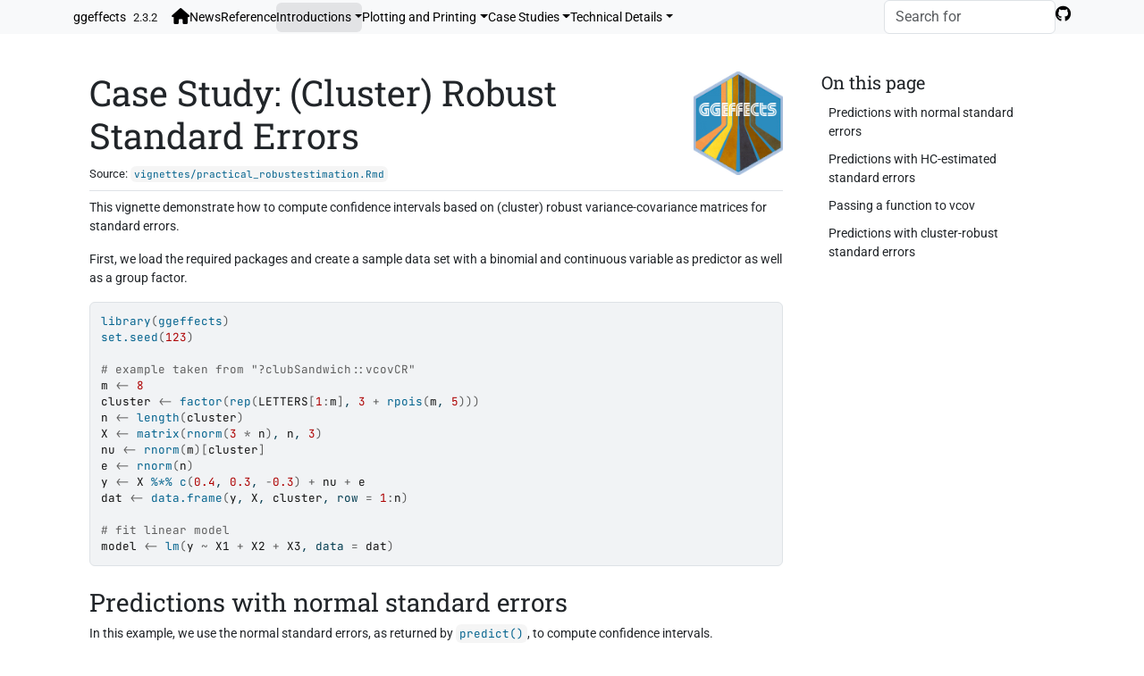

--- FILE ---
content_type: text/html; charset=utf-8
request_url: https://strengejacke.github.io/ggeffects/articles/practical_robustestimation.html
body_size: 4349
content:
<!DOCTYPE html>
<!-- Generated by pkgdown: do not edit by hand --><html lang="en">
<head>
<meta http-equiv="Content-Type" content="text/html; charset=UTF-8">
<meta charset="utf-8">
<meta http-equiv="X-UA-Compatible" content="IE=edge">
<meta name="viewport" content="width=device-width, initial-scale=1, shrink-to-fit=no">
<title>Case Study: (Cluster) Robust Standard Errors • ggeffects</title>
<!-- favicons --><link rel="icon" type="image/png" sizes="96x96" href="../favicon-96x96.png">
<link rel="icon" type="”image/svg+xml”" href="../favicon.svg">
<link rel="apple-touch-icon" sizes="180x180" href="../apple-touch-icon.png">
<link rel="icon" sizes="any" href="../favicon.ico">
<link rel="manifest" href="../site.webmanifest">
<script src="../deps/jquery-3.6.0/jquery-3.6.0.min.js"></script><meta name="viewport" content="width=device-width, initial-scale=1, shrink-to-fit=no">
<link href="../deps/bootstrap-5.3.1/bootstrap.min.css" rel="stylesheet">
<script src="../deps/bootstrap-5.3.1/bootstrap.bundle.min.js"></script><link href="../deps/Roboto-0.4.10/font.css" rel="stylesheet">
<link href="../deps/JetBrains_Mono-0.4.10/font.css" rel="stylesheet">
<link href="../deps/Roboto_Slab-0.4.10/font.css" rel="stylesheet">
<link href="../deps/font-awesome-6.5.2/css/all.min.css" rel="stylesheet">
<link href="../deps/font-awesome-6.5.2/css/v4-shims.min.css" rel="stylesheet">
<script src="../deps/headroom-0.11.0/headroom.min.js"></script><script src="../deps/headroom-0.11.0/jQuery.headroom.min.js"></script><script src="../deps/bootstrap-toc-1.0.1/bootstrap-toc.min.js"></script><script src="../deps/clipboard.js-2.0.11/clipboard.min.js"></script><script src="../deps/search-1.0.0/autocomplete.jquery.min.js"></script><script src="../deps/search-1.0.0/fuse.min.js"></script><script src="../deps/search-1.0.0/mark.min.js"></script><!-- pkgdown --><script src="../pkgdown.js"></script><meta property="og:title" content="Case Study: (Cluster) Robust Standard Errors">
</head>
<body>
    <a href="#main" class="visually-hidden-focusable">Skip to contents</a>


    <nav class="navbar navbar-expand-lg fixed-top bg-light" data-bs-theme="default" aria-label="Site navigation"><div class="container">

    <a class="navbar-brand me-2" href="../index.html">ggeffects</a>

    <small class="nav-text text-default me-auto" data-bs-toggle="tooltip" data-bs-placement="bottom" title="">2.3.2</small>


    <button class="navbar-toggler" type="button" data-bs-toggle="collapse" data-bs-target="#navbar" aria-controls="navbar" aria-expanded="false" aria-label="Toggle navigation">
      <span class="navbar-toggler-icon"></span>
    </button>

    <div id="navbar" class="collapse navbar-collapse ms-3">
      <ul class="navbar-nav me-auto">
<li class="nav-item"><a class="nav-link" href="../index.html"><span class="fa fa-home fa-lg"></span></a></li>
<li class="nav-item"><a class="nav-link" href="../news/index.html">News</a></li>
<li class="nav-item"><a class="nav-link" href="../reference/index.html">Reference</a></li>
<li class="active nav-item dropdown">
  <button class="nav-link dropdown-toggle" type="button" id="dropdown-introductions" data-bs-toggle="dropdown" aria-expanded="false" aria-haspopup="true">Introductions</button>
  <ul class="dropdown-menu" aria-labelledby="dropdown-introductions">
<li><a class="dropdown-item" href="../articles/ggeffects.html">Adjusted predictions of regression models</a></li>
    <li><a class="dropdown-item" href="../articles/introduction_effectsatvalues.html">Adjusted predictions at specific values</a></li>
    <li><a class="dropdown-item" href="../articles/introduction_randomeffects.html">Adjusted predictions for mixed models</a></li>
    <li><a class="dropdown-item" href="../articles/practical_robustestimation.html">(Cluster) Robust standard errors</a></li>
  </ul>
</li>
<li class="nav-item dropdown">
  <button class="nav-link dropdown-toggle" type="button" id="dropdown-plotting-and-printing" data-bs-toggle="dropdown" aria-expanded="false" aria-haspopup="true">Plotting and Printing</button>
  <ul class="dropdown-menu" aria-labelledby="dropdown-plotting-and-printing">
<li><a class="dropdown-item" href="../articles/introduction_plotmethod.html">Plotting adjusted predictions</a></li>
    <li><a class="dropdown-item" href="../articles/introduction_plotcustomize.html">Customize plot appearance</a></li>
    <li><a class="dropdown-item" href="../articles/introduction_print.html">Customize table appearance</a></li>
  </ul>
</li>
<li class="nav-item dropdown">
  <button class="nav-link dropdown-toggle" type="button" id="dropdown-case-studies" data-bs-toggle="dropdown" aria-expanded="false" aria-haspopup="true">Case Studies</button>
  <ul class="dropdown-menu" aria-labelledby="dropdown-case-studies">
<li><a class="dropdown-item" href="../articles/practical_glm_workflow.html">Simple workflow using logistic regression</a></li>
    <li><a class="dropdown-item" href="../articles/practical_logisticmixedmodel.html">Logistic mixed effects Model with interaction term</a></li>
    <li><a class="dropdown-item" href="../articles/practical_intersectionality.html">Intersectionality analysis using the MAIHDA framework</a></li>
    <li><a class="dropdown-item" href="../articles/practical_marginaleffects_pkg.html">Comparison of ggeffects and marginaleffects</a></li>
  </ul>
</li>
<li class="nav-item dropdown">
  <button class="nav-link dropdown-toggle" type="button" id="dropdown-technical-details" data-bs-toggle="dropdown" aria-expanded="false" aria-haspopup="true">Technical Details</button>
  <ul class="dropdown-menu" aria-labelledby="dropdown-technical-details">
<li><a class="dropdown-item" href="../articles/technical_get_predictions.html">Adding own class-methods to ggeffects</a></li>
    <li><a class="dropdown-item" href="../articles/technical_differencepredictemmeans.html">Difference between marginalization methods</a></li>
    <li><a class="dropdown-item" href="../articles/technical_stata.html">Different Output between Stata and ggeffects</a></li>
  </ul>
</li>
      </ul>
<ul class="navbar-nav">
<li class="nav-item"><form class="form-inline" role="search">
 <input class="form-control" type="search" name="search-input" id="search-input" autocomplete="off" aria-label="Search site" placeholder="Search for" data-search-index="../search.json">
</form></li>
<li class="nav-item"><a class="external-link nav-link" href="https://github.com/strengejacke/ggeffects/" aria-label="GitHub"><span class="fa fab fa-github fa-lg"></span></a></li>
      </ul>
</div>


  </div>
</nav><div class="container template-article">




<div class="row">
  <main id="main" class="col-md-9"><div class="page-header">
      <img src="../logo.png" class="logo" alt=""><h1>Case Study: (Cluster) Robust Standard Errors</h1>
            
      
      <small class="dont-index">Source: <a href="https://github.com/strengejacke/ggeffects/blob/master/vignettes/practical_robustestimation.Rmd" class="external-link"><code>vignettes/practical_robustestimation.Rmd</code></a></small>
      <div class="d-none name"><code>practical_robustestimation.Rmd</code></div>
    </div>

    
    
<p>This vignette demonstrate how to compute confidence intervals based
on (cluster) robust variance-covariance matrices for standard
errors.</p>
<p>First, we load the required packages and create a sample data set
with a binomial and continuous variable as predictor as well as a group
factor.</p>
<div class="sourceCode" id="cb1"><pre class="downlit sourceCode r">
<code class="sourceCode R"><span><span class="kw"><a href="https://rdrr.io/r/base/library.html" class="external-link">library</a></span><span class="op">(</span><span class="va"><a href="https://strengejacke.github.io/ggeffects/">ggeffects</a></span><span class="op">)</span></span>
<span><span class="fu"><a href="https://rdrr.io/r/base/Random.html" class="external-link">set.seed</a></span><span class="op">(</span><span class="fl">123</span><span class="op">)</span></span>
<span></span>
<span><span class="co"># example taken from "?clubSandwich::vcovCR"</span></span>
<span><span class="va">m</span> <span class="op">&lt;-</span> <span class="fl">8</span></span>
<span><span class="va">cluster</span> <span class="op">&lt;-</span> <span class="fu"><a href="https://rdrr.io/r/base/factor.html" class="external-link">factor</a></span><span class="op">(</span><span class="fu"><a href="https://rdrr.io/r/base/rep.html" class="external-link">rep</a></span><span class="op">(</span><span class="va">LETTERS</span><span class="op">[</span><span class="fl">1</span><span class="op">:</span><span class="va">m</span><span class="op">]</span>, <span class="fl">3</span> <span class="op">+</span> <span class="fu"><a href="https://rdrr.io/r/stats/Poisson.html" class="external-link">rpois</a></span><span class="op">(</span><span class="va">m</span>, <span class="fl">5</span><span class="op">)</span><span class="op">)</span><span class="op">)</span></span>
<span><span class="va">n</span> <span class="op">&lt;-</span> <span class="fu"><a href="https://rdrr.io/r/base/length.html" class="external-link">length</a></span><span class="op">(</span><span class="va">cluster</span><span class="op">)</span></span>
<span><span class="va">X</span> <span class="op">&lt;-</span> <span class="fu"><a href="https://rdrr.io/r/base/matrix.html" class="external-link">matrix</a></span><span class="op">(</span><span class="fu"><a href="https://rdrr.io/r/stats/Normal.html" class="external-link">rnorm</a></span><span class="op">(</span><span class="fl">3</span> <span class="op">*</span> <span class="va">n</span><span class="op">)</span>, <span class="va">n</span>, <span class="fl">3</span><span class="op">)</span></span>
<span><span class="va">nu</span> <span class="op">&lt;-</span> <span class="fu"><a href="https://rdrr.io/r/stats/Normal.html" class="external-link">rnorm</a></span><span class="op">(</span><span class="va">m</span><span class="op">)</span><span class="op">[</span><span class="va">cluster</span><span class="op">]</span></span>
<span><span class="va">e</span> <span class="op">&lt;-</span> <span class="fu"><a href="https://rdrr.io/r/stats/Normal.html" class="external-link">rnorm</a></span><span class="op">(</span><span class="va">n</span><span class="op">)</span></span>
<span><span class="va">y</span> <span class="op">&lt;-</span> <span class="va">X</span> <span class="op"><a href="https://rdrr.io/r/base/matmult.html" class="external-link">%*%</a></span> <span class="fu"><a href="https://rdrr.io/r/base/c.html" class="external-link">c</a></span><span class="op">(</span><span class="fl">0.4</span>, <span class="fl">0.3</span>, <span class="op">-</span><span class="fl">0.3</span><span class="op">)</span> <span class="op">+</span> <span class="va">nu</span> <span class="op">+</span> <span class="va">e</span></span>
<span><span class="va">dat</span> <span class="op">&lt;-</span> <span class="fu"><a href="https://rdrr.io/r/base/data.frame.html" class="external-link">data.frame</a></span><span class="op">(</span><span class="va">y</span>, <span class="va">X</span>, <span class="va">cluster</span>, row <span class="op">=</span> <span class="fl">1</span><span class="op">:</span><span class="va">n</span><span class="op">)</span></span>
<span></span>
<span><span class="co"># fit linear model</span></span>
<span><span class="va">model</span> <span class="op">&lt;-</span> <span class="fu"><a href="https://rdrr.io/r/stats/lm.html" class="external-link">lm</a></span><span class="op">(</span><span class="va">y</span> <span class="op">~</span> <span class="va">X1</span> <span class="op">+</span> <span class="va">X2</span> <span class="op">+</span> <span class="va">X3</span>, data <span class="op">=</span> <span class="va">dat</span><span class="op">)</span></span></code></pre></div>
<div class="section level2">
<h2 id="predictions-with-normal-standard-errors">Predictions with normal standard errors<a class="anchor" aria-label="anchor" href="#predictions-with-normal-standard-errors"></a>
</h2>
<p>In this example, we use the normal standard errors, as returned by
<code><a href="https://rdrr.io/r/stats/predict.html" class="external-link">predict()</a></code>, to compute confidence intervals.</p>
<div class="sourceCode" id="cb2"><pre class="downlit sourceCode r">
<code class="sourceCode R"><span><span class="fu"><a href="../reference/predict_response.html">predict_response</a></span><span class="op">(</span><span class="va">model</span>, <span class="st">"X1"</span><span class="op">)</span></span>
<span><span class="co">#&gt; # Predicted values of y</span></span>
<span><span class="co">#&gt; </span></span>
<span><span class="co">#&gt;    X1 | Predicted |       95% CI</span></span>
<span><span class="co">#&gt; --------------------------------</span></span>
<span><span class="co">#&gt; -2.50 |     -1.54 | -2.42, -0.67</span></span>
<span><span class="co">#&gt; -2.00 |     -1.28 | -2.00, -0.55</span></span>
<span><span class="co">#&gt; -1.00 |     -0.74 | -1.19, -0.29</span></span>
<span><span class="co">#&gt; -0.50 |     -0.47 | -0.81, -0.13</span></span>
<span><span class="co">#&gt;  0.00 |     -0.20 | -0.50,  0.10</span></span>
<span><span class="co">#&gt;  0.50 |      0.07 | -0.27,  0.41</span></span>
<span><span class="co">#&gt;  1.00 |      0.34 | -0.10,  0.78</span></span>
<span><span class="co">#&gt;  2.50 |      1.14 |  0.28,  2.01</span></span>
<span><span class="co">#&gt; </span></span>
<span><span class="co">#&gt; Adjusted for:</span></span>
<span><span class="co">#&gt; * X2 = -0.08</span></span>
<span><span class="co">#&gt; * X3 =  0.09</span></span>
<span><span class="co">#&gt; </span></span>
<span><span class="co">#&gt; Not all rows are shown in the output. Use `print(..., n = Inf)` to show</span></span>
<span><span class="co">#&gt;   all rows.</span></span></code></pre></div>
<div class="sourceCode" id="cb3"><pre class="downlit sourceCode r">
<code class="sourceCode R"><span><span class="va">me</span> <span class="op">&lt;-</span> <span class="fu"><a href="../reference/predict_response.html">predict_response</a></span><span class="op">(</span><span class="va">model</span>, <span class="st">"X1"</span><span class="op">)</span></span>
<span><span class="fu"><a href="../reference/plot.html">plot</a></span><span class="op">(</span><span class="va">me</span><span class="op">)</span></span></code></pre></div>
<p><img src="practical_robustestimation_files/figure-html/unnamed-chunk-3-1.png" class="r-plt" width="672"></p>
</div>
<div class="section level2">
<h2 id="predictions-with-hc-estimated-standard-errors">Predictions with HC-estimated standard errors<a class="anchor" aria-label="anchor" href="#predictions-with-hc-estimated-standard-errors"></a>
</h2>
<p>Now, we use <code><a href="https://sandwich.R-Forge.R-project.org/reference/vcovHC.html" class="external-link">sandwich::vcovHC()</a></code> to estimate
heteroskedasticity-consistent standard errors. To do so, first the
<em>name</em> of a related <em>function</em> must be supplied or the
<em>type</em> of the HC-estimation as string.</p>
<p>E.g., to use the default <code><a href="https://sandwich.R-Forge.R-project.org/reference/vcovHC.html" class="external-link">sandwich::vcovHC()</a></code> function,
set <code>vcov = "HC"</code>, in which case the default type in
<code><a href="https://sandwich.R-Forge.R-project.org/reference/vcovHC.html" class="external-link">sandwich::vcovHC()</a></code> is called. Setting
<code>vcov = "HC1"</code> is a convenient shortcut for
<code>vcov = "HC", vcov_args = list(type = "HC1")</code>, which would
call <code>sandwich::vcovHC(type = "HC1")</code>.</p>
<div class="sourceCode" id="cb4"><pre class="downlit sourceCode r">
<code class="sourceCode R"><span><span class="co"># short: predict_response(model, "X1", vcov = "HC0")</span></span>
<span><span class="co"># This is equivalent to the following:</span></span>
<span><span class="fu"><a href="../reference/predict_response.html">predict_response</a></span><span class="op">(</span><span class="va">model</span>, <span class="st">"X1"</span>, vcov <span class="op">=</span> <span class="st">"HC"</span>, vcov_args <span class="op">=</span> <span class="fu"><a href="https://rdrr.io/r/base/list.html" class="external-link">list</a></span><span class="op">(</span>type <span class="op">=</span> <span class="st">"HC0"</span><span class="op">)</span><span class="op">)</span></span>
<span><span class="co">#&gt; # Predicted values of y</span></span>
<span><span class="co">#&gt; </span></span>
<span><span class="co">#&gt;    X1 | Predicted |       95% CI</span></span>
<span><span class="co">#&gt; --------------------------------</span></span>
<span><span class="co">#&gt; -2.50 |     -1.54 | -2.41, -0.68</span></span>
<span><span class="co">#&gt; -2.00 |     -1.28 | -1.98, -0.57</span></span>
<span><span class="co">#&gt; -1.00 |     -0.74 | -1.14, -0.34</span></span>
<span><span class="co">#&gt; -0.50 |     -0.47 | -0.77, -0.17</span></span>
<span><span class="co">#&gt;  0.00 |     -0.20 | -0.49,  0.09</span></span>
<span><span class="co">#&gt;  0.50 |      0.07 | -0.31,  0.44</span></span>
<span><span class="co">#&gt;  1.00 |      0.34 | -0.17,  0.84</span></span>
<span><span class="co">#&gt;  2.50 |      1.14 |  0.15,  2.14</span></span>
<span><span class="co">#&gt; </span></span>
<span><span class="co">#&gt; Adjusted for:</span></span>
<span><span class="co">#&gt; * X2 = -0.08</span></span>
<span><span class="co">#&gt; * X3 =  0.09</span></span>
<span><span class="co">#&gt; </span></span>
<span><span class="co">#&gt; Not all rows are shown in the output. Use `print(..., n = Inf)` to show</span></span>
<span><span class="co">#&gt;   all rows.</span></span></code></pre></div>
<div class="sourceCode" id="cb5"><pre class="downlit sourceCode r">
<code class="sourceCode R"><span><span class="va">me</span> <span class="op">&lt;-</span> <span class="fu"><a href="../reference/predict_response.html">predict_response</a></span><span class="op">(</span><span class="va">model</span>, <span class="st">"X1"</span>, vcov <span class="op">=</span> <span class="st">"HC"</span>, vcov_args <span class="op">=</span> <span class="fu"><a href="https://rdrr.io/r/base/list.html" class="external-link">list</a></span><span class="op">(</span>type <span class="op">=</span> <span class="st">"HC0"</span><span class="op">)</span><span class="op">)</span></span>
<span><span class="fu"><a href="../reference/plot.html">plot</a></span><span class="op">(</span><span class="va">me</span><span class="op">)</span></span></code></pre></div>
<p><img src="practical_robustestimation_files/figure-html/unnamed-chunk-5-1.png" class="r-plt" width="672"></p>
</div>
<div class="section level2">
<h2 id="passing-a-function-to-vcov">Passing a function to <code>vcov</code><a class="anchor" aria-label="anchor" href="#passing-a-function-to-vcov"></a>
</h2>
<p>Instead of character strings, the <code>vcov</code> argument also
accepts a function that returns a variance-covariance matrix. Further
arguments that need to be passed to that functions should be provided as
list to the <code>vcov_args</code> argument. Thus, we can rewrite the
above code-chunk in the following way:</p>
<div class="sourceCode" id="cb6"><pre class="downlit sourceCode r">
<code class="sourceCode R"><span><span class="fu"><a href="../reference/predict_response.html">predict_response</a></span><span class="op">(</span></span>
<span>  <span class="va">model</span>,</span>
<span>  <span class="st">"X1"</span>,</span>
<span>  vcov <span class="op">=</span> <span class="fu">sandwich</span><span class="fu">::</span><span class="va"><a href="https://sandwich.R-Forge.R-project.org/reference/vcovHC.html" class="external-link">vcovHC</a></span>,</span>
<span>  vcov_args <span class="op">=</span> <span class="fu"><a href="https://rdrr.io/r/base/list.html" class="external-link">list</a></span><span class="op">(</span>type <span class="op">=</span> <span class="st">"HC0"</span><span class="op">)</span></span>
<span><span class="op">)</span></span>
<span><span class="co">#&gt; # Predicted values of y</span></span>
<span><span class="co">#&gt; </span></span>
<span><span class="co">#&gt;    X1 | Predicted |       95% CI</span></span>
<span><span class="co">#&gt; --------------------------------</span></span>
<span><span class="co">#&gt; -2.50 |     -1.54 | -2.41, -0.68</span></span>
<span><span class="co">#&gt; -2.00 |     -1.28 | -1.98, -0.57</span></span>
<span><span class="co">#&gt; -1.00 |     -0.74 | -1.14, -0.34</span></span>
<span><span class="co">#&gt; -0.50 |     -0.47 | -0.77, -0.17</span></span>
<span><span class="co">#&gt;  0.00 |     -0.20 | -0.49,  0.09</span></span>
<span><span class="co">#&gt;  0.50 |      0.07 | -0.31,  0.44</span></span>
<span><span class="co">#&gt;  1.00 |      0.34 | -0.17,  0.84</span></span>
<span><span class="co">#&gt;  2.50 |      1.14 |  0.15,  2.14</span></span>
<span><span class="co">#&gt; </span></span>
<span><span class="co">#&gt; Adjusted for:</span></span>
<span><span class="co">#&gt; * X2 = -0.08</span></span>
<span><span class="co">#&gt; * X3 =  0.09</span></span>
<span><span class="co">#&gt; </span></span>
<span><span class="co">#&gt; Not all rows are shown in the output. Use `print(..., n = Inf)` to show</span></span>
<span><span class="co">#&gt;   all rows.</span></span></code></pre></div>
</div>
<div class="section level2">
<h2 id="predictions-with-cluster-robust-standard-errors">Predictions with cluster-robust standard errors<a class="anchor" aria-label="anchor" href="#predictions-with-cluster-robust-standard-errors"></a>
</h2>
<p>The last example shows how to define cluster-robust standard errors.
These are based on <code><a href="http://jepusto.github.io/clubSandwich/reference/vcovCR.html" class="external-link">clubSandwich::vcovCR()</a></code>. Thus,
<code>vcov = "CR"</code> is always required when estimating cluster
robust standard errors. <code><a href="http://jepusto.github.io/clubSandwich/reference/vcovCR.html" class="external-link">clubSandwich::vcovCR()</a></code> has also
different estimation types, which must be specified in
<code>vcov_args</code>. Furthermore, <code><a href="http://jepusto.github.io/clubSandwich/reference/vcovCR.html" class="external-link">clubSandwich::vcovCR()</a></code>
<em>requires</em> the <code>cluster</code>-argument, which must also be
specified in <code>vcov_args</code>:</p>
<div class="sourceCode" id="cb7"><pre class="downlit sourceCode r">
<code class="sourceCode R"><span><span class="co"># short:</span></span>
<span><span class="co"># predict_response(model, "X1", vcov = "CR0",</span></span>
<span><span class="co">#                  vcov_args = list(cluster = dat$cluster)).</span></span>
<span><span class="co"># This is equivalent to the following:</span></span>
<span><span class="fu"><a href="../reference/predict_response.html">predict_response</a></span><span class="op">(</span></span>
<span>  <span class="va">model</span>,</span>
<span>  <span class="st">"X1"</span>,</span>
<span>  vcov <span class="op">=</span> <span class="st">"CR"</span>,</span>
<span>  vcov_args <span class="op">=</span> <span class="fu"><a href="https://rdrr.io/r/base/list.html" class="external-link">list</a></span><span class="op">(</span>type <span class="op">=</span> <span class="st">"CR0"</span>, cluster <span class="op">=</span> <span class="va">dat</span><span class="op">$</span><span class="va">cluster</span><span class="op">)</span></span>
<span><span class="op">)</span></span>
<span><span class="co">#&gt; # Predicted values of y</span></span>
<span><span class="co">#&gt; </span></span>
<span><span class="co">#&gt;    X1 | Predicted |       95% CI</span></span>
<span><span class="co">#&gt; --------------------------------</span></span>
<span><span class="co">#&gt; -2.50 |     -1.54 | -2.34, -0.75</span></span>
<span><span class="co">#&gt; -2.00 |     -1.28 | -1.97, -0.58</span></span>
<span><span class="co">#&gt; -1.00 |     -0.74 | -1.31, -0.17</span></span>
<span><span class="co">#&gt; -0.50 |     -0.47 | -1.04,  0.10</span></span>
<span><span class="co">#&gt;  0.00 |     -0.20 | -0.82,  0.41</span></span>
<span><span class="co">#&gt;  0.50 |      0.07 | -0.63,  0.76</span></span>
<span><span class="co">#&gt;  1.00 |      0.34 | -0.46,  1.13</span></span>
<span><span class="co">#&gt;  2.50 |      1.14 | -0.05,  2.33</span></span>
<span><span class="co">#&gt; </span></span>
<span><span class="co">#&gt; Adjusted for:</span></span>
<span><span class="co">#&gt; * X2 = -0.08</span></span>
<span><span class="co">#&gt; * X3 =  0.09</span></span>
<span><span class="co">#&gt; </span></span>
<span><span class="co">#&gt; Not all rows are shown in the output. Use `print(..., n = Inf)` to show</span></span>
<span><span class="co">#&gt;   all rows.</span></span></code></pre></div>
<div class="sourceCode" id="cb8"><pre class="downlit sourceCode r">
<code class="sourceCode R"><span><span class="va">me</span> <span class="op">&lt;-</span> <span class="fu"><a href="../reference/predict_response.html">predict_response</a></span><span class="op">(</span></span>
<span>  <span class="va">model</span>,</span>
<span>  <span class="st">"X1"</span>,</span>
<span>  vcov <span class="op">=</span> <span class="st">"CR"</span>,</span>
<span>  vcov_args <span class="op">=</span> <span class="fu"><a href="https://rdrr.io/r/base/list.html" class="external-link">list</a></span><span class="op">(</span>type <span class="op">=</span> <span class="st">"CR0"</span>, cluster <span class="op">=</span> <span class="va">dat</span><span class="op">$</span><span class="va">cluster</span><span class="op">)</span></span>
<span><span class="op">)</span></span>
<span><span class="fu"><a href="../reference/plot.html">plot</a></span><span class="op">(</span><span class="va">me</span><span class="op">)</span></span></code></pre></div>
<p><img src="practical_robustestimation_files/figure-html/unnamed-chunk-8-1.png" class="r-plt" width="672"></p>
</div>
  </main><aside class="col-md-3"><nav id="toc" aria-label="Table of contents"><h2>On this page</h2>
    </nav></aside>
</div>



    <footer><div class="pkgdown-footer-left">
  <p>Developed by <a href="https://github.com/strengejacke" class="external-link">Daniel Lüdecke</a>.</p>
</div>

<div class="pkgdown-footer-right">
  <p>Site built with <a href="https://pkgdown.r-lib.org/" class="external-link">pkgdown</a> 2.2.0.9000.</p>
</div>

    </footer>
</div>





  </body>
</html>


--- FILE ---
content_type: text/css; charset=utf-8
request_url: https://strengejacke.github.io/ggeffects/deps/JetBrains_Mono-0.4.10/font.css
body_size: 8
content:
/* cyrillic-ext */
@font-face {
  font-family: 'JetBrains Mono';
  font-style: normal;
  font-weight: 400;
  font-display: swap;
  src: url(tDbY2o-flEEny0FZhsfKu5WU4zr3E_BX0PnT8RD8yKxTN1OVgaY.woff2) format('woff2');
  unicode-range: U+0460-052F, U+1C80-1C8A, U+20B4, U+2DE0-2DFF, U+A640-A69F, U+FE2E-FE2F;
}
/* cyrillic */
@font-face {
  font-family: 'JetBrains Mono';
  font-style: normal;
  font-weight: 400;
  font-display: swap;
  src: url(tDbY2o-flEEny0FZhsfKu5WU4zr3E_BX0PnT8RD8yKxTPlOVgaY.woff2) format('woff2');
  unicode-range: U+0301, U+0400-045F, U+0490-0491, U+04B0-04B1, U+2116;
}
/* greek */
@font-face {
  font-family: 'JetBrains Mono';
  font-style: normal;
  font-weight: 400;
  font-display: swap;
  src: url(tDbY2o-flEEny0FZhsfKu5WU4zr3E_BX0PnT8RD8yKxTOVOVgaY.woff2) format('woff2');
  unicode-range: U+0370-0377, U+037A-037F, U+0384-038A, U+038C, U+038E-03A1, U+03A3-03FF;
}
/* vietnamese */
@font-face {
  font-family: 'JetBrains Mono';
  font-style: normal;
  font-weight: 400;
  font-display: swap;
  src: url(tDbY2o-flEEny0FZhsfKu5WU4zr3E_BX0PnT8RD8yKxTNVOVgaY.woff2) format('woff2');
  unicode-range: U+0102-0103, U+0110-0111, U+0128-0129, U+0168-0169, U+01A0-01A1, U+01AF-01B0, U+0300-0301, U+0303-0304, U+0308-0309, U+0323, U+0329, U+1EA0-1EF9, U+20AB;
}
/* latin-ext */
@font-face {
  font-family: 'JetBrains Mono';
  font-style: normal;
  font-weight: 400;
  font-display: swap;
  src: url(tDbY2o-flEEny0FZhsfKu5WU4zr3E_BX0PnT8RD8yKxTNFOVgaY.woff2) format('woff2');
  unicode-range: U+0100-02BA, U+02BD-02C5, U+02C7-02CC, U+02CE-02D7, U+02DD-02FF, U+0304, U+0308, U+0329, U+1D00-1DBF, U+1E00-1E9F, U+1EF2-1EFF, U+2020, U+20A0-20AB, U+20AD-20C0, U+2113, U+2C60-2C7F, U+A720-A7FF;
}
/* latin */
@font-face {
  font-family: 'JetBrains Mono';
  font-style: normal;
  font-weight: 400;
  font-display: swap;
  src: url(tDbY2o-flEEny0FZhsfKu5WU4zr3E_BX0PnT8RD8yKxTOlOV.woff2) format('woff2');
  unicode-range: U+0000-00FF, U+0131, U+0152-0153, U+02BB-02BC, U+02C6, U+02DA, U+02DC, U+0304, U+0308, U+0329, U+2000-206F, U+20AC, U+2122, U+2191, U+2193, U+2212, U+2215, U+FEFF, U+FFFD;
}
